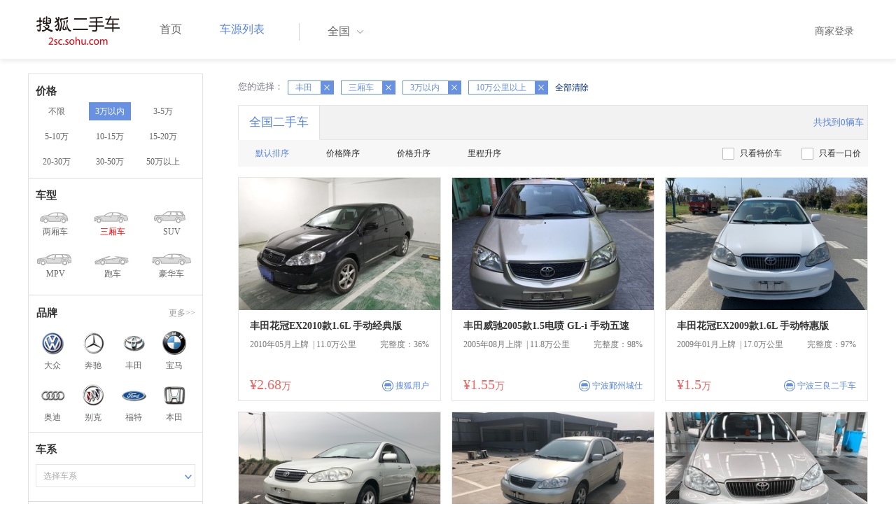

--- FILE ---
content_type: text/html;charset=UTF-8
request_url: https://2sc.sohu.com/brand_199/a2b1c5d0e0f0g0h0j0k0m0n0/
body_size: 69285
content:
<!DOCTYPE html PUBLIC "-//W3C//DTD XHTML 1.0 Transitional//EN"
        "http://www.w3.org/TR/xhtml1/DTD/xhtml1-transitional.dtd">
<html lang="zh">
<head>
    <meta http-equiv="Content-Type" content="text/html; charset=UTF-8">
    <meta charset="UTF-8">
    <meta http-equiv="X-UA-Compatible" content="IE=edge">
    <meta name="viewport" content="width=device-width, initial-scale=1">
    <title>【二手车报价|二手车价格】_搜狐二手车,诚信有保障!</title>
    <meta name="keywords" content="二手车价格,二手车报价,搜狐二手车"/>
    <meta name="description" content="搜狐二手车报价频道是中国最具人气和影响力的门户二手车报价网站,为您提供最专业的二手车报价,二手车价格信息。想了解二手车行情,就上搜狐二手车！"/>
    <link rel="shortcut icon" type="image/x-icon" href="/favicon.ico">
    <link rel="stylesheet" type="text/css"
          href="//m3.auto.itc.cn/car/theme/2sc/20150302/style/buycar/buycar-boots201505250947.css"/>
    <link rel="stylesheet" type="text/css"
          href="//m3.auto.itc.cn/car/theme/2sc/20150302/style/buycar/new-list20240104.css">
    <script type="text/javascript" src="//m3.auto.itc.cn/car/theme/2sc/20150302/js/jquery-1.11.2.js"></script>
    <script type="text/javascript">

</script>
</head>
<body class="body">
<!-- 导航栏 -->
<link rel="stylesheet" type="text/css" href="//m3.auto.itc.cn/car/theme/2sc/20150302/style/header170418.css"/>
<style>
    /**add 2015.7.14**/
    html,
    body {
        font-family: 'Microsoft YaHei', Tahoma, Verdana;
    }

    .yy_subwrap .lk2 {
        right: 160px;
    }

    .yy_subwrap {
        margin-top: 40px;
    }

    /**add 2015.7.14**/
</style>
<script>
    var pp = '-1';
    var ccc = '';
    var cityCode = '';
    var referid = '';
</script>

<!-- 导航栏 -->
<div class="navbar-wrapper">
    <div class="container">
        <nav class="navbar navbar-inverse navbar-static-top" role="navigation">
            <div class="container">
                <div class="navbar-header">
                    <h1 class="navbar-brand"><a href="/"><img
                                    src="//m3.auto.itc.cn/car/theme/2sc/20150302/images/logo.png" alt="搜狐二手车"></a></h1>
                </div>
                <div id="navbar">
                    <ul class="nav navbar-nav" role="menu">
                        <li >
                            <a href="/">首页</a>
                        </li>
                        <li class="active">
                            <a href="/buycar/">车源列表</a>
                        </li>
                    </ul>
                    <div class="city">
                        <div id="city-box" class="clearfix">
                            <span id="J_city_show" class="J_city">全国</span><i class="J_city"></i>
                        </div>
                        <div id="city-select-box" class="city-open">
                            <div class="city-wrap clearfix">
                                <div class="area-box" id="areabox">
                                    <div class="hot-city">

                                    </div>
                                    <div class="area-city">

                                    </div>
                                    <div style="display:none;" class="city-box"></div>
                                </div>
                            </div>
                        </div>
                    </div>
                    <div class="userview">
                        <div class="user">
                            <p>&nbsp;&nbsp;

                                <a href="https://2sc.sohu.com/ctb/" target="_blank">商家登录</a></p>
                        </div>

                    </div>
                </div>
            </div>

        </nav>
    </div>
</div>
<!--页面主体部分开始-->
<div id="listContain" class="wrap clearfix">
    <div id="list_wrap" class="wrap clearfix">
        <div class="navContainer">
            <div class="list_nav_contain">
                <div class="list_nav clearfix" style="">
                    <!-- 价格选择开始-->
                    <div class="list_nav_wrap nav_price toggle-nav" click_type="sale-prices">
                        <h1 class="list_nav_title ">
                            <label>价格</label>
                        </h1>

                        <div class="price-sc clearfix lab_block">
                            <a class="price-range "
                               href="/brand_199/a2b0c5d0e0f0g0h0j0k0m0n0/" title="不限">不限</a>
                            <a class="price-range cur"
                               href="/brand_199/a2b1c5d0e0f0g0h0j0k0m0n0/" title="3万以内">3万以内</a>
                            <a class="price-range "
                               href="/brand_199/a2b2c5d0e0f0g0h0j0k0m0n0/" title="3-5万">3-5万</a>
                            <a class="price-range "
                               href="/brand_199/a2b3c5d0e0f0g0h0j0k0m0n0/" title="5-10万">5-10万</a>
                            <a class="price-range "
                               href="/brand_199/a2b4c5d0e0f0g0h0j0k0m0n0/" title="10-15万">10-15万</a>
                            <a class="price-range "
                               href="/brand_199/a2b5c5d0e0f0g0h0j0k0m0n0/" title="15-20万">15-20万</a>
                            <a class="price-range "
                               href="/brand_199/a2b8c5d0e0f0g0h0j0k0m0n0/" title="20-30万">20-30万</a>
                            <a class="price-range "
                               href="/brand_199/a2b9c5d0e0f0g0h0j0k0m0n0/" title="30-50万">30-50万</a>
                            <a class="price-range "
                               href="/brand_199/a2b7c5d0e0f0g0h0j0k0m0n0/" title="50万以上">50万以上</a>
                        </div>
                    </div>
                    <!--价格选择结束-->
                    <!--级别选择开始-->
                    <div class="list_nav_wrap nav_type toggle-nav nav-model" click_type="sale-models">
                        <h1 class="list_nav_title">
                            <label>车型</label>
                        </h1>
                        <style type="text/css">
                            .car-modal-name.cur {
                                color: red;
                            }
                        </style>
                        <ul class="clearfix">
                            <li>
                                <a class="" href="/brand_199/a1b1c5d0e0f0g0h0j0k0m0n0/">
                                    <div class="car-modal-img model-threebox"></div>
                                    <span class="car-modal-name ">两厢车</span>
                                </a>
                            </li>
                            <li>
                                <a class="" href="/brand_199/a2b1c5d0e0f0g0h0j0k0m0n0/">
                                    <div class="car-modal-img model-doublebox"></div>
                                    <span class="car-modal-name cur">三厢车</span>
                                </a>
                            </li>

                            <li>
                                <a class="" href="/brand_199/a8b1c5d0e0f0g0h0j0k0m0n0/">
                                    <div class="car-modal-img model-mpv" style=""></div>
                                    <span class="car-modal-name ">SUV</span>
                                </a>
                            </li>
                            <li>
                                <a class="" href="/brand_199/a7b1c5d0e0f0g0h0j0k0m0n0/">
                                    <div class="car-modal-img model-suv"></div>
                                    <span class="car-modal-name ">MPV</span>
                                </a>
                            </li>

                            <li>
                                <a class="" href="/brand_199/a13b1c5d0e0f0g0h0j0k0m0n0/">
                                    <div class="car-modal-img model-sportscar"></div>
                                    <span class="car-modal-name ">跑车</span>
                                </a>
                            </li>

                            <li>
                                <a class="" href="/brand_199/a6b1c5d0e0f0g0h0j0k0m0n0/">
                                    <div class="car-modal-img model-luxurycar"></div>
                                    <span class="car-modal-name ">豪华车</span>
                                </a>
                            </li>
                        </ul>
                    </div>
                    <!--级别选择结束-->

                    <!--品牌选择开始-->
                    <div class="list_nav_wrap nav_brand" id="brand-select">
                        <h1 class="list_nav_title clearfix">
                            <label>品牌</label>
                            <a id="brand_more_button" class="nav_list_more" href="javascript:void(0);" style="">更多&gt;&gt;</a>
                        </h1>
                        <ul id="brand-recomment" class="clearfix findall" click_type="sale-brands">
                            <li><a href="/brand_197/a2b1c5d0e0f0g0h0j0k0m0n0/"><img width="35px"
                                                           height="35px"
                                                           src="//m3.auto.itc.cn/car/theme/2sc/20150302/images/Volkswagen.png"
                                                           title="大众"/></a>大众
                            </li>
                            <li><a href="/brand_145/a2b1c5d0e0f0g0h0j0k0m0n0/"><img width="35px"
                                                           height="35px"
                                                           src="//m3.auto.itc.cn/car/theme/2sc/20150302/images/Mercedes1.png"
                                                           title="奔驰"/></a>奔驰
                            </li>
                            <li><a href="/brand_199/a2b1c5d0e0f0g0h0j0k0m0n0/"><img width="35px"
                                                           height="35px"
                                                           src="//m3.auto.itc.cn/car/theme/2sc/20150302/images/Toyota.png"
                                                           title="丰田"/></a>丰田
                            </li>
                            <li><a href="/brand_201/a2b1c5d0e0f0g0h0j0k0m0n0/"><img width="35px"
                                                           height="35px"
                                                           src="//m3.auto.itc.cn/car/theme/2sc/20150302/images/bmw.png"
                                                           title="宝马"/></a>宝马
                            </li>
                            <li><a href="/brand_191/a2b1c5d0e0f0g0h0j0k0m0n0/"><img width="35px"
                                                           height="35px"
                                                           src="//m3.auto.itc.cn/car/theme/2sc/20150302/images/Audi.png"
                                                           title="奥迪"/></a>奥迪
                            </li>
                            <li><a href="/brand_170/a2b1c5d0e0f0g0h0j0k0m0n0/"><img width="35px"
                                                           height="35px"
                                                           src="//m3.auto.itc.cn/car/theme/2sc/20150302/images/Buick.png"
                                                           title="别克"/></a>别克
                            </li>
                            <li><a href="/brand_184/a2b1c5d0e0f0g0h0j0k0m0n0/"><img width="35px"
                                                           height="35px"
                                                           src="//m3.auto.itc.cn/car/theme/2sc/20150302/images/Ford.png"
                                                           title="福特"/></a>福特
                            </li>
                            <li><a href="/brand_214/a2b1c5d0e0f0g0h0j0k0m0n0/"><img width="35px"
                                                           height="35px"
                                                           src="//m3.auto.itc.cn/car/theme/2sc/20150302/images/Honda.png"
                                                           title="本田"/></a>本田
                            </li>

                        </ul>

                        <!--品牌选择结束-->
                        <div id="brand_more" class="brand-more-div" style="display:none;">
                            <dl class="brand-list" style="display:list-item;list-style:none;" id="brand_more_list">
                            </dl>
                        </div>
                    </div>

                    <!--车系选择开始-->
                        <div id="model-select" class="list_nav_wrap nav_dis toggle-nav" click_type="sale-mileages">
                            <h1 class="list_nav_title">
                                <label>车系</label>
                            </h1>

                            <div style="margin-bottom:5px;" id="hostModelSelected"></div>
                            <div class="sc-option" id="model_option">
                                <div class="sc-option-hd" click_type="list-nav-distance">
                                    <div class="sc-option-content">选择车系</div>
                                </div>
                                <ul style="top: 25px;" class="sc-option-list" id="model_option_list">
                                </ul>
                            </div>
                        </div>


                    <!--里程选择开始-->
                    <div class="list_nav_wrap nav_dis toggle-nav">
                        <h1 class="list_nav_title"><label>里程</label></h1>

                        <div class="sc-option" id="mileage_option">
                            <div class="sc-option-hd">
                                <div class="sc-option-content">
                                                10万公里以上
                                </div>
                            </div>
                            <ul style="top: 25px;" class="sc-option-list" id="mileage_option_list">
                                <li>
                                    <a href="/brand_199/a2b1c0d0e0f0g0h0j0k0m0n0/"> 不限 </a>
                                </li>
                                <li>
                                    <a href="/brand_199/a2b1c1d0e0f0g0h0j0k0m0n0/"> 1万公里以内 </a>
                                </li>
                                <li>
                                    <a href="/brand_199/a2b1c2d0e0f0g0h0j0k0m0n0/"> 1-3万公里 </a>
                                </li>
                                <li>
                                    <a href="/brand_199/a2b1c3d0e0f0g0h0j0k0m0n0/"> 3-6万公里 </a>
                                </li>
                                <li>
                                    <a href="/brand_199/a2b1c4d0e0f0g0h0j0k0m0n0/"> 6-10万公里 </a>
                                </li>
                                <li>
                                    <a href="/brand_199/a2b1c5d0e0f0g0h0j0k0m0n0/"> 10万公里以上 </a>
                                </li>
                            </ul>
                        </div>
                    </div>
                    <!--里程选择结束-->

                    <!--车龄选择开始-->
                    <div class="list_nav_wrap nav_dis toggle-nav" click_type="sale-mileages"
                         style="display: block;"
                    >
                        <h1 class="list_nav_title">
                            <label>车龄</label>
                        </h1>

                        <div class="lab_block">
                            <a href="/brand_199/a2b1c5d0e0f0g0h0j0k0m0n0/"
                               class="cur">不限</a>
                            <a href="/brand_199/a2b1c5d1e0f0g0h0j0k0m0n0/"
                               > 1年以内 </a>
                            <a href="/brand_199/a2b1c5d2e0f0g0h0j0k0m0n0/"
                               > 1-3年 </a>
                            <a href="/brand_199/a2b1c5d3e0f0g0h0j0k0m0n0/"
                               > 3-5年 </a>
                            <a href="/brand_199/a2b1c5d4e0f0g0h0j0k0m0n0/"
                               > 5-8年 </a>
                            <a href="/brand_199/a2b1c5d5e0f0g0h0j0k0m0n0/"
                               > 8年以上</a>
                        </div>
                    </div>
                    <!--车龄选择结束-->
                    <!--排量 选择开始-->
                    <div class="list_nav_wrap nav_dis toggle-nav"
                         style="display: none;"
                         style="display: block;"
                    >
                        <h1 class="list_nav_title">
                            <label>排量</label>
                        </h1>

                        <div class="lab_block">
                            <a href="/brand_199/a2b1c5d0e0f0g0h0j0k0m0n0/"
                               class="cur"> 不限 </a>
                            <a href="/brand_199/a2b1c5d0e1f0g0h0j0k0m0n0/"
                               >1.0以下</a>
                            <a href="/brand_199/a2b1c5d0e2f0g0h0j0k0m0n0/"
                               >1.0-1.6L</a>
                            <a href="/brand_199/a2b1c5d0e3f0g0h0j0k0m0n0/"
                               >1.6-2.0L</a>
                            <a href="/brand_199/a2b1c5d0e4f0g0h0j0k0m0n0/"
                               >2.0-2.6L</a>
                            <a href="/brand_199/a2b1c5d0e5f0g0h0j0k0m0n0/"
                               >2.6L以上</a></div>
                    </div>
                    <!--排量选择结束-->
                    <!-- 选择开始-->
                    <div class="list_nav_wrap nav_dis toggle-nav"
                         style="display: none;"
                         style="display: block;"
                    >
                        <h1 class="list_nav_title">
                            <label>变速箱</label>
                        </h1>

                        <div class="lab_block">
                            <a href="/brand_199/a2b1c5d0e0f0g0h0j0k0m0n0/"
                               class="cur"> 不限 </a>
                            <a href="/brand_199/a2b1c5d0e0f1g0h0j0k0m0n0/"
                               >自动</a>
                            <a href="/brand_199/a2b1c5d0e0f2g0h0j0k0m0n0/"
                               >手动</a>
                        </div>
                    </div>
                    <!--选择结束-->
                    <a href="javascript:void(0)" class="nav_close">高级筛选</a>
                </div>
            </div>
        </div>

        <!--车源显示主体部分开始-->
        <div class="list_main" click_type="sale-list">

            <!--已选择关键词开始-->
            <div class="car-nav select-center-filter" style="border:0px;background-color:white; margin-top:10px;">
                <dl class="item-filter filter-selected">
                    <dt class="filter-name" style="font-weight:normal;color:#7b7b8f;font-size:13px;">
                        您的选择：&nbsp;&nbsp;
                    </dt>
                    <dd class="filter-items">
                        <div>
                            <!-- 选择条件展示开始-->
                            <span id="searchSelected">
                              <!--地区城市选择-->
                              <!--品牌、车型选择-->
                                    <span class="link-remove">丰田
                                        <a href="/buycar/a2b1c5d0e0f0g0h0j0k0m0n0/">
                                            <i class="remove">X</i></a>
                                    </span>
                                <!--车型选择-->
                                    <span class="link-remove">
                                            三厢车
                                        <a href="/brand_199/a0b1c5d0e0f0g0h0j0k0m0n0/"><i
                                                    class="remove">X</i></a></span>


                                <!-- 价格选择 -->
                                    <span class="link-remove">
                                        3万以内
                                        <a href="/brand_199/a2b0c5d0e0f0g0h0j0k0m0n0/"><i
                                                    class="remove">X</i></a></span>

                                <!--使用年限选择-->

                                <!--里程选择-->
                                    <span class="link-remove">
                                            10万公里以上
                                        <a href="/brand_199/a2b1c0d0e0f0g0h0j0k0m0n0/"><i
                                                    class="remove">X</i></a></span>
                                <!--排量选择-->

                                <!--变速箱选择-->

              </span> <a href="/buycar/"><span>全部清除</span></a>
                            <!-- 选择条件展示结束-->
                        </div>
                    </dd>
                </dl>
            </div>
            <!--已选择关键词结束-->

            <div class="car-nav box">
                <div class="hd">
                    <a class="menuOn" href="/buycar/">全国二手车</a>
                    <div class="totalCarsNum">
                        <span>共找到0辆车</span>
                    </div>
                </div>

                <div class="sort-filter-div">
                    <div class="r">
                        <a href="/brand_199/a2b1c5d0e0f0g0h0j0k0m0n2/">
                            只看特价车</a>
                        <a href="/brand_199/a2b1c5d0e0f0g0h0j0k0m0n1/">
                            只看一口价</a>
                    </div>
                    <a class="sort-filter" href="/brand_199/a2b1c5d0e0f0g0h0j0k0m0n0/"> <span
                                class="soft-filter-title current">默认排序</span> </a>
                    <a class="sort-filter" href="/brand_199/a2b1c5d0e0f0g0h1j0k0m0n0/"> <span
                                class="soft-filter-title ">价格降序</span> </a>
                    <a class="sort-filter" href="/brand_199/a2b1c5d0e0f0g0h2j0k0m0n0/"> <span
                                class="soft-filter-title ">价格升序</span> </a>
                    <a class="sort-filter" href="/brand_199/a2b1c5d0e0f0g0h4j0k0m0n0/"> <span
                                class="soft-filter-title ">里程升序</span> </a>
                </div>

                <div class="card-box clearfix car-wrap ">
                    <div class="carShow">
                        <!--list main begin-->
                                <div class="carsItem carItem">
                                    <a class="carImg" target="_blank" href="/buycar/carinfo_sohu_6617902.shtml">
                                        <img width="325px" height="215px" title="丰田花冠EX2010款1.6L 手动经典版"
                                             src="//590233ee4fbb3.cdn.sohucs.com/auto/1-auto18317775279116851603125524457_z320x210"
                                             style="display: inline;">
                                    </a>
                                    <a class="car-link" target="_blank" href="/buycar/carinfo_sohu_6617902.shtml">
                                        丰田花冠EX2010款1.6L 手动经典版
                                    </a>

                                    <div class="car-info">
                                        <p><span class="r">完整度：36%</span>
                                            2010年05月上牌
                                            &nbsp;|&nbsp;11.0万公里
                                        </p>
                                    </div>

                                    <div class="Carprice">
                                        <span class="rmb-symbol"><em>&yen;2.68</em>万</span>
                                        <span class="car-info-dealer">

                            <span class="info-item-type">商</span> 搜狐用户

                </span>
                                    </div>

                                </div>
                                <div class="carsItem carItem">
                                    <a class="carImg" target="_blank" href="/buycar/carinfo_sohu_6616658.shtml">
                                        <img width="325px" height="215px" title="丰田威驰2005款1.5电喷 GL-i 手动五速"
                                             src="//590233ee4fbb3.cdn.sohucs.com/auto/1-auto8430490-4943569841599623142962_z320x210"
                                             style="display: inline;">
                                    </a>
                                    <a class="car-link" target="_blank" href="/buycar/carinfo_sohu_6616658.shtml">
                                        丰田威驰2005款1.5电喷 GL-i 手动五速
                                    </a>

                                    <div class="car-info">
                                        <p><span class="r">完整度：98%</span>
                                            2005年08月上牌
                                            &nbsp;|&nbsp;11.8万公里
                                        </p>
                                    </div>

                                    <div class="Carprice">
                                        <span class="rmb-symbol"><em>&yen;1.55</em>万</span>
                                        <span class="car-info-dealer">

                            <span class="info-item-type">商</span> 宁波鄞州城仕

                </span>
                                    </div>

                                </div>
                                <div class="carsItem carItem">
                                    <a class="carImg" target="_blank" href="/buycar/carinfo_sohu_6518984.shtml">
                                        <img width="325px" height="215px" title="丰田花冠EX2009款1.6L 手动特惠版"
                                             src="//590233ee4fbb3.cdn.sohucs.com/auto/1-auto685668-8024917111587020392099_z320x210"
                                             style="display: inline;">
                                    </a>
                                    <a class="car-link" target="_blank" href="/buycar/carinfo_sohu_6518984.shtml">
                                        丰田花冠EX2009款1.6L 手动特惠版
                                    </a>

                                    <div class="car-info">
                                        <p><span class="r">完整度：97%</span>
                                            2009年01月上牌
                                            &nbsp;|&nbsp;17.0万公里
                                        </p>
                                    </div>

                                    <div class="Carprice">
                                        <span class="rmb-symbol"><em>&yen;1.5</em>万</span>
                                        <span class="car-info-dealer">

                            <span class="info-item-type">商</span> 宁波三良二手车

                </span>
                                    </div>

                                </div>
                                <div class="carsItem carItem">
                                    <a class="carImg" target="_blank" href="/buycar/carinfo_sohu_6399541.shtml">
                                        <img width="325px" height="215px" title="丰田花冠EX2005款1.8电喷 GL-i 自动四速"
                                             src="//590233ee4fbb3.cdn.sohucs.com/auto/1-auto728624613179281241567832831126_z320x210"
                                             style="display: inline;">
                                    </a>
                                    <a class="car-link" target="_blank" href="/buycar/carinfo_sohu_6399541.shtml">
                                        丰田花冠EX2005款1.8电喷 GL-i 自动四速
                                    </a>

                                    <div class="car-info">
                                        <p><span class="r">完整度：100%</span>
                                            2005年02月上牌
                                            &nbsp;|&nbsp;11.0万公里
                                        </p>
                                    </div>

                                    <div class="Carprice">
                                        <span class="rmb-symbol"><em>&yen;1.98</em>万</span>
                                        <span class="car-info-dealer">

                            <span class="info-item-type">商</span> 宁波优驰乐途

                </span>
                                    </div>

                                </div>
                                <div class="carsItem carItem">
                                    <a class="carImg" target="_blank" href="/buycar/carinfo_sohu_6363436.shtml">
                                        <img width="325px" height="215px" title="丰田花冠EX2006款1.8 GLX-S 手动"
                                             src="//590233ee4fbb3.cdn.sohucs.com/auto/1-auto3241639-13154462241564104618618_z320x210"
                                             style="display: inline;">
                                    </a>
                                    <a class="car-link" target="_blank" href="/buycar/carinfo_sohu_6363436.shtml">
                                        丰田花冠EX2006款1.8 GLX-S 手动
                                    </a>

                                    <div class="car-info">
                                        <p><span class="r">完整度：82%</span>
                                            2006年09月上牌
                                            &nbsp;|&nbsp;10.5万公里
                                        </p>
                                    </div>

                                    <div class="Carprice">
                                        <span class="rmb-symbol"><em>&yen;2.3</em>万</span>
                                        <span class="car-info-dealer">

                            <span class="info-item-type">商</span> 宁波三良二手车

                </span>
                                    </div>

                                </div>
                                <div class="carsItem carItem">
                                    <a class="carImg" target="_blank" href="/buycar/carinfo_sohu_6348098.shtml">
                                        <img width="325px" height="215px" title="丰田花冠EX2007款EX 1.6 G 手动"
                                             src="//590233ee4fbb3.cdn.sohucs.com/auto/1-auto294937519774325131562552946353_z320x210"
                                             style="display: inline;">
                                    </a>
                                    <a class="car-link" target="_blank" href="/buycar/carinfo_sohu_6348098.shtml">
                                        丰田花冠EX2007款EX 1.6 G 手动
                                    </a>

                                    <div class="car-info">
                                        <p><span class="r">完整度：82%</span>
                                            2007年08月上牌
                                            &nbsp;|&nbsp;15.0万公里
                                        </p>
                                    </div>

                                    <div class="Carprice">
                                        <span class="rmb-symbol"><em>&yen;2.58</em>万</span>
                                        <span class="car-info-dealer">

                            <span class="info-item-type">商</span> 宁波江东格调

                </span>
                                    </div>

                                </div>
                                <div class="carsItem carItem">
                                    <a class="carImg" target="_blank" href="/buycar/carinfo_sohu_6314824.shtml">
                                        <img width="325px" height="215px" title="丰田威驰2008款1.3L GL-i MT "
                                             src="//590233ee4fbb3.cdn.sohucs.com/auto/1-auto150911-4279665231558684510644_z320x210"
                                             style="display: inline;">
                                    </a>
                                    <a class="car-link" target="_blank" href="/buycar/carinfo_sohu_6314824.shtml">
                                        丰田威驰2008款1.3L GL-i MT 
                                    </a>

                                    <div class="car-info">
                                        <p><span class="r">完整度：85%</span>
                                            2008年07月上牌
                                            &nbsp;|&nbsp;11.0万公里
                                        </p>
                                    </div>

                                    <div class="Carprice">
                                        <span class="rmb-symbol"><em>&yen;2.6</em>万</span>
                                        <span class="car-info-dealer">

                            <span class="info-item-type">商</span> 宁波三良二手车

                </span>
                                    </div>

                                </div>
                                <div class="carsItem carItem">
                                        <em class="sc_fctxt">已售出</em>
                                    <a class="carImg" target="_blank" href="/buycar/carinfo_sohu_2061671.shtml">
                                        <img width="325px" height="215px" title="丰田威驰2007款1.3 GL 手动特别版"
                                             src="//590233ee4fbb3.cdn.sohucs.com/auto/1-auto11a75073035342649845f872f9f9752d_z320x210"
                                             style="display: inline;">
                                    </a>
                                    <a class="car-link" target="_blank" href="/buycar/carinfo_sohu_2061671.shtml">
                                        丰田威驰2007款1.3 GL 手动特别版
                                    </a>

                                    <div class="car-info">
                                        <p><span class="r">完整度：85%</span>
                                            2007年09月上牌
                                            &nbsp;|&nbsp;17.9万公里
                                        </p>
                                    </div>

                                    <div class="Carprice">
                                        <span class="rmb-symbol"><em>&yen;2.98</em>万</span>
                                        <span class="car-info-dealer">

                            <span class="info-item-type">商</span> 上海喜驾二手车

                </span>
                                    </div>

                                </div>
                                <div class="carsItem carItem">
                                        <em class="sc_fctxt">已售出</em>
                                    <a class="carImg" target="_blank" href="/buycar/carinfo_sohu_2094522.shtml">
                                        <img width="325px" height="215px" title="丰田威驰2005款1.5电喷 GL-i 自动四速"
                                             src="//590233ee4fbb3.cdn.sohucs.com/auto/1-autof36c184a495747bf87c7105939a826e6_z320x210"
                                             style="display: inline;">
                                    </a>
                                    <a class="car-link" target="_blank" href="/buycar/carinfo_sohu_2094522.shtml">
                                        丰田威驰2005款1.5电喷 GL-i 自动四速
                                    </a>

                                    <div class="car-info">
                                        <p><span class="r">完整度：85%</span>
                                            2003年10月上牌
                                            &nbsp;|&nbsp;11.0万公里
                                        </p>
                                    </div>

                                    <div class="Carprice">
                                        <span class="rmb-symbol"><em>&yen;2.15</em>万</span>
                                        <span class="car-info-dealer">

                            <span class="info-item-type">商</span> 上海喜驾二手车

                </span>
                                    </div>

                                </div>
                                <div class="carsItem carItem">
                                        <em class="sc_fctxt">已售出</em>
                                    <a class="carImg" target="_blank" href="/buycar/carinfo_sohu_6617245.shtml">
                                        <img width="325px" height="215px" title="丰田卡罗拉2007款1.6 GL 手动"
                                             src="//590233ee4fbb3.cdn.sohucs.com/auto/1-auto112626615651600919444446_z320x210"
                                             style="display: inline;">
                                    </a>
                                    <a class="car-link" target="_blank" href="/buycar/carinfo_sohu_6617245.shtml">
                                        丰田卡罗拉2007款1.6 GL 手动
                                    </a>

                                    <div class="car-info">
                                        <p><span class="r">完整度：91%</span>
                                            2009年09月上牌
                                            &nbsp;|&nbsp;18.0万公里
                                        </p>
                                    </div>

                                    <div class="Carprice">
                                        <span class="rmb-symbol"><em>&yen;2.98</em>万</span>
                                        <span class="car-info-dealer">

                            <span class="info-item-type">商</span> 无锡大全二手车

                </span>
                                    </div>

                                </div>
                                <div class="carsItem carItem">
                                        <span class="price_one">一口价</span>
                                        <em class="sc_fctxt">已售出</em>
                                    <a class="carImg" target="_blank" href="/buycar/carinfo_sohu_6520465.shtml">
                                        <img width="325px" height="215px" title="丰田花冠EX2007款EX 1.6 G 手动"
                                             src="//590233ee4fbb3.cdn.sohucs.com/auto/1-auto90104103742611051587196892279_z320x210"
                                             style="display: inline;">
                                    </a>
                                    <a class="car-link" target="_blank" href="/buycar/carinfo_sohu_6520465.shtml">
                                        丰田花冠EX2007款EX 1.6 G 手动
                                    </a>

                                    <div class="car-info">
                                        <p><span class="r">完整度：98%</span>
                                            2007年11月上牌
                                            &nbsp;|&nbsp;12.0万公里
                                        </p>
                                    </div>

                                    <div class="Carprice">
                                        <span class="rmb-symbol"><em>&yen;2.5</em>万</span>
                                        <span class="car-info-dealer">

                            <span class="info-item-type">商</span> 宁波鄞州城仕

                </span>
                                    </div>

                                </div>
                                <div class="carsItem carItem">
                                        <em class="sc_fctxt">已售出</em>
                                    <a class="carImg" target="_blank" href="/buycar/carinfo_sohu_6501229.shtml">
                                        <img width="325px" height="215px" title="丰田卡罗拉2008款1.8 GL-S 手动"
                                             src="//590233ee4fbb3.cdn.sohucs.com/auto/1-auto7603368-19228159951584334441149_z320x210"
                                             style="display: inline;">
                                    </a>
                                    <a class="car-link" target="_blank" href="/buycar/carinfo_sohu_6501229.shtml">
                                        丰田卡罗拉2008款1.8 GL-S 手动
                                    </a>

                                    <div class="car-info">
                                        <p><span class="r">完整度：100%</span>
                                            2008年09月上牌
                                            &nbsp;|&nbsp;13.8万公里
                                        </p>
                                    </div>

                                    <div class="Carprice">
                                        <span class="rmb-symbol"><em>&yen;2.98</em>万</span>
                                        <span class="car-info-dealer">

                            <span class="info-item-type">商</span> 常州达达二手车

                </span>
                                    </div>

                                </div>
                                <div class="carsItem carItem">
                                        <em class="sc_fctxt">已售出</em>
                                    <a class="carImg" target="_blank" href="/buycar/carinfo_sohu_6406978.shtml">
                                        <img width="325px" height="215px" title="丰田花冠EX2005款1.8 GLX-i 电子导航版 自动四速"
                                             src="//590233ee4fbb3.cdn.sohucs.com/auto/1-auto9966870-1556531531568632772995_z320x210"
                                             style="display: inline;">
                                    </a>
                                    <a class="car-link" target="_blank" href="/buycar/carinfo_sohu_6406978.shtml">
                                        丰田花冠EX2005款1.8 GLX-i 电子导航版 自动四速
                                    </a>

                                    <div class="car-info">
                                        <p><span class="r">完整度：100%</span>
                                            2005年03月上牌
                                            &nbsp;|&nbsp;12.0万公里
                                        </p>
                                    </div>

                                    <div class="Carprice">
                                        <span class="rmb-symbol"><em>&yen;2.98</em>万</span>
                                        <span class="car-info-dealer">

                            <span class="info-item-type">商</span> 广州门周二手车

                </span>
                                    </div>

                                </div>
                                <div class="carsItem carItem">
                                        <em class="sc_fctxt">已售出</em>
                                    <a class="carImg" target="_blank" href="/buycar/carinfo_sohu_6371072.shtml">
                                        <img width="325px" height="215px" title="丰田威驰2006款1.5 GL-i 手动"
                                             src="//590233ee4fbb3.cdn.sohucs.com/auto/1-auto5854099-6861111471564895276701_z320x210"
                                             style="display: inline;">
                                    </a>
                                    <a class="car-link" target="_blank" href="/buycar/carinfo_sohu_6371072.shtml">
                                        丰田威驰2006款1.5 GL-i 手动
                                    </a>

                                    <div class="car-info">
                                        <p><span class="r">完整度：100%</span>
                                            2006年10月上牌
                                            &nbsp;|&nbsp;11.0万公里
                                        </p>
                                    </div>

                                    <div class="Carprice">
                                        <span class="rmb-symbol"><em>&yen;1.2</em>万</span>
                                        <span class="car-info-dealer">

                            <span class="info-item-type">商</span> 石家庄德日二手车

                </span>
                                    </div>

                                </div>
                                <div class="carsItem carItem">
                                        <em class="sc_fctxt">已售出</em>
                                    <a class="carImg" target="_blank" href="/buycar/carinfo_sohu_6309113.shtml">
                                        <img width="325px" height="215px" title="丰田威驰2005款1.5电喷 GL-i 自动四速"
                                             src="//590233ee4fbb3.cdn.sohucs.com/auto/1-auto2973548-6806067561558068933903_z320x210"
                                             style="display: inline;">
                                    </a>
                                    <a class="car-link" target="_blank" href="/buycar/carinfo_sohu_6309113.shtml">
                                        丰田威驰2005款1.5电喷 GL-i 自动四速
                                    </a>

                                    <div class="car-info">
                                        <p><span class="r">完整度：85%</span>
                                            2006年04月上牌
                                            &nbsp;|&nbsp;13.0万公里
                                        </p>
                                    </div>

                                    <div class="Carprice">
                                        <span class="rmb-symbol"><em>&yen;2</em>万</span>
                                        <span class="car-info-dealer">

                            <span class="info-item-type">商</span> 浙江元通二手车

                </span>
                                    </div>

                                </div>
                                <div class="carsItem carItem">
                                        <em class="sc_fctxt">已售出</em>
                                    <a class="carImg" target="_blank" href="/buycar/carinfo_sohu_6241697.shtml">
                                        <img width="325px" height="215px" title="丰田花冠EX2007款1.8 GL-i 手动"
                                             src="//590233ee4fbb3.cdn.sohucs.com/auto/1-auto47031320304640461548294561095_z320x210"
                                             style="display: inline;">
                                    </a>
                                    <a class="car-link" target="_blank" href="/buycar/carinfo_sohu_6241697.shtml">
                                        丰田花冠EX2007款1.8 GL-i 手动
                                    </a>

                                    <div class="car-info">
                                        <p><span class="r">完整度：82%</span>
                                            2007年05月上牌
                                            &nbsp;|&nbsp;14.0万公里
                                        </p>
                                    </div>

                                    <div class="Carprice">
                                        <span class="rmb-symbol"><em>&yen;2.6</em>万</span>
                                        <span class="car-info-dealer">

                            <span class="info-item-type">商</span> 烟台淘车帮

                </span>
                                    </div>

                                </div>
                                <div class="carsItem carItem">
                                        <em class="sc_fctxt">已售出</em>
                                    <a class="carImg" target="_blank" href="/buycar/carinfo_sohu_6109881.shtml">
                                        <img width="325px" height="215px" title="丰田花冠EX2007款EX 1.6 G 手动"
                                             src="//590233ee4fbb3.cdn.sohucs.com/auto/1-auto9969109-6869521151538985434436_z320x210"
                                             style="display: inline;">
                                    </a>
                                    <a class="car-link" target="_blank" href="/buycar/carinfo_sohu_6109881.shtml">
                                        丰田花冠EX2007款EX 1.6 G 手动
                                    </a>

                                    <div class="car-info">
                                        <p><span class="r">完整度：79%</span>
                                            2008年02月上牌
                                            &nbsp;|&nbsp;14.6万公里
                                        </p>
                                    </div>

                                    <div class="Carprice">
                                        <span class="rmb-symbol"><em>&yen;2.6</em>万</span>
                                        <span class="car-info-dealer">

                            <span class="info-item-type">商</span> 临海小吴二手车

                </span>
                                    </div>

                                </div>
                                <div class="carsItem carItem">
                                        <em class="sc_fctxt">已售出</em>
                                    <a class="carImg" target="_blank" href="/buycar/carinfo_sohu_5614096.shtml">
                                        <img width="325px" height="215px" title="丰田凯美瑞2006款240G "
                                             src="//590233ee4fbb3.cdn.sohucs.com/auto/1-auto17306415651516842694110_z320x210"
                                             style="display: inline;">
                                    </a>
                                    <a class="car-link" target="_blank" href="/buycar/carinfo_sohu_5614096.shtml">
                                        丰田凯美瑞2006款240G 
                                    </a>

                                    <div class="car-info">
                                        <p><span class="r">完整度：100%</span>
                                            2002年10月上牌
                                            &nbsp;|&nbsp;20.0万公里
                                        </p>
                                    </div>

                                    <div class="Carprice">
                                        <span class="rmb-symbol"><em>&yen;2.68</em>万</span>
                                        <span class="car-info-dealer">

                            <span class="info-item-type">商</span> 义乌全通二手车

                </span>
                                    </div>

                                </div>
                                <div class="carsItem carItem">
                                        <em class="sc_fctxt">已售出</em>
                                    <a class="carImg" target="_blank" href="/buycar/carinfo_sohu_5678889.shtml">
                                        <img width="325px" height="215px" title="丰田花冠EX2004款1.8 GLX-i 自动四速"
                                             src="//590233ee4fbb3.cdn.sohucs.com/auto/1-auto4224483-14374213261523606382983_z320x210"
                                             style="display: inline;">
                                    </a>
                                    <a class="car-link" target="_blank" href="/buycar/carinfo_sohu_5678889.shtml">
                                        丰田花冠EX2004款1.8 GLX-i 自动四速
                                    </a>

                                    <div class="car-info">
                                        <p><span class="r">完整度：82%</span>
                                            2005年04月上牌
                                            &nbsp;|&nbsp;12.0万公里
                                        </p>
                                    </div>

                                    <div class="Carprice">
                                        <span class="rmb-symbol"><em>&yen;2</em>万</span>
                                        <span class="car-info-dealer">

                            <span class="info-item-type">商</span> 温州奔奔二手车

                </span>
                                    </div>

                                </div>
                                <div class="carsItem carItem">
                                        <em class="sc_fctxt">已售出</em>
                                    <a class="carImg" target="_blank" href="/buycar/carinfo_sohu_5660513.shtml">
                                        <img width="325px" height="215px" title="丰田威驰2005款1.5电喷 GL-i 手动五速"
                                             src="//590233ee4fbb3.cdn.sohucs.com/auto/1-auto2423763-18698873541521530618912_z320x210"
                                             style="display: inline;">
                                    </a>
                                    <a class="car-link" target="_blank" href="/buycar/carinfo_sohu_5660513.shtml">
                                        丰田威驰2005款1.5电喷 GL-i 手动五速
                                    </a>

                                    <div class="car-info">
                                        <p><span class="r">完整度：82%</span>
                                            2005年04月上牌
                                            &nbsp;|&nbsp;12.0万公里
                                        </p>
                                    </div>

                                    <div class="Carprice">
                                        <span class="rmb-symbol"><em>&yen;1</em>万</span>
                                        <span class="car-info-dealer">

                            <span class="info-item-type">商</span> 河北盛美二手车

                </span>
                                    </div>

                                </div>
                                <div class="carsItem carItem">
                                        <em class="sc_fctxt">已售出</em>
                                    <a class="carImg" target="_blank" href="/buycar/carinfo_sohu_5631856.shtml">
                                        <img width="325px" height="215px" title="丰田威驰2004款1.5电喷 GL-i 自动四速"
                                             src="//590233ee4fbb3.cdn.sohucs.com/auto/1-auto6741744-259978781519535942058_z320x210"
                                             style="display: inline;">
                                    </a>
                                    <a class="car-link" target="_blank" href="/buycar/carinfo_sohu_5631856.shtml">
                                        丰田威驰2004款1.5电喷 GL-i 自动四速
                                    </a>

                                    <div class="car-info">
                                        <p><span class="r">完整度：82%</span>
                                            2004年08月上牌
                                            &nbsp;|&nbsp;14.5万公里
                                        </p>
                                    </div>

                                    <div class="Carprice">
                                        <span class="rmb-symbol"><em>&yen;2.8</em>万</span>
                                        <span class="car-info-dealer">

                            <span class="info-item-type">商</span> 吴兴平安二手车

                </span>
                                    </div>

                                </div>
                                <div class="carsItem carItem">
                                        <em class="sc_fctxt">已售出</em>
                                    <a class="carImg" target="_blank" href="/buycar/carinfo_sohu_5540415.shtml">
                                        <img width="325px" height="215px" title="丰田花冠EX2004款1.8 GLX-i 自动四速"
                                             src="//590233ee4fbb3.cdn.sohucs.com/auto/1-auto1137810-7947307581514343957059_z320x210"
                                             style="display: inline;">
                                    </a>
                                    <a class="car-link" target="_blank" href="/buycar/carinfo_sohu_5540415.shtml">
                                        丰田花冠EX2004款1.8 GLX-i 自动四速
                                    </a>

                                    <div class="car-info">
                                        <p><span class="r">完整度：82%</span>
                                            2005年03月上牌
                                            &nbsp;|&nbsp;13.0万公里
                                        </p>
                                    </div>

                                    <div class="Carprice">
                                        <span class="rmb-symbol"><em>&yen;3</em>万</span>
                                        <span class="car-info-dealer">

                            <span class="info-item-type">商</span> 温州奔奔二手车

                </span>
                                    </div>

                                </div>
                                <div class="carsItem carItem">
                                        <em class="sc_fctxt">已售出</em>
                                    <a class="carImg" target="_blank" href="/buycar/carinfo_sohu_5551092.shtml">
                                        <img width="325px" height="215px" title="丰田威驰2003款1.5电喷 GL-i 自动四速"
                                             src="//590233ee4fbb3.cdn.sohucs.com/auto/1-auto4885748-7049677311514523543769_z320x210"
                                             style="display: inline;">
                                    </a>
                                    <a class="car-link" target="_blank" href="/buycar/carinfo_sohu_5551092.shtml">
                                        丰田威驰2003款1.5电喷 GL-i 自动四速
                                    </a>

                                    <div class="car-info">
                                        <p><span class="r">完整度：97%</span>
                                            2003年05月上牌
                                            &nbsp;|&nbsp;13.0万公里
                                        </p>
                                    </div>

                                    <div class="Carprice">
                                        <span class="rmb-symbol"><em>&yen;1.98</em>万</span>
                                        <span class="car-info-dealer">

                            <span class="info-item-type">商</span> 沈阳长隆二手车

                </span>
                                    </div>

                                </div>
                                <div class="carsItem carItem">
                                        <em class="sc_fctxt">已售出</em>
                                    <a class="carImg" target="_blank" href="/buycar/carinfo_sohu_5420196.shtml">
                                        <img width="325px" height="215px" title="丰田威驰2004款1.5电喷 GLX-i 高级音响版 自动四速"
                                             src="//590233ee4fbb3.cdn.sohucs.com/auto/1-auto72657908886662421512104122883_z320x210"
                                             style="display: inline;">
                                    </a>
                                    <a class="car-link" target="_blank" href="/buycar/carinfo_sohu_5420196.shtml">
                                        丰田威驰2004款1.5电喷 GLX-i 高级音响版 自动四速
                                    </a>

                                    <div class="car-info">
                                        <p><span class="r">完整度：91%</span>
                                            2004年12月上牌
                                            &nbsp;|&nbsp;14.0万公里
                                        </p>
                                    </div>

                                    <div class="Carprice">
                                        <span class="rmb-symbol"><em>&yen;2.68</em>万</span>
                                        <span class="car-info-dealer">

                            <span class="info-item-type">商</span> 宁波鄞州城仕

                </span>
                                    </div>

                                </div>

                        <!--list main end-->
                    </div>

                    <!--分页开始-->
                    <div class="list-pager" style="clear:both;">
                            <div class="nodatetip"><p>抱歉根据您的搜索条件没有搜索到车源，您可以放宽您的条件重新搜索。</div>
                    </div>
                </div>
            </div>
        </div>
    </div>

<link rel="stylesheet" type="text/css" href="//m3.auto.itc.cn/car/theme/2sc/20150302/style/foot.css"/>
<div class="footer">


    <div class="container">
        <div class="linktitle"><span>友情链接</span></div>

        <div class="links">
            <ul class="link">
                <li><a href="http://auto.sohu.com/" target=_blank>搜狐汽车</a></li>
                <li><a href="http://www.niuche.com/" target="_blank">牛车网</a></li>
                <li><a href="http://www.vin114.net/" target=_blank>力洋VIN识别</a></li>
                <li><a href="http://www.jxedt.com/" target="_blank">驾校一点通</a></li>

            </ul>
            <ul class="link">
                <li><a href="http://www.qc188.com/" target=_blank>汽车江湖网</a></li>
                <li><a href="http://www.zyue.com/" target=_blank>众悦学车网</a></li>
                <li><a href="http://www.auto18.com/" target=_blank>中国汽车交易网</a></li>
                <li><a href="http://beijing.liebiao.com/ershouche/" target="_blank">列表网</a></li>
            </ul>
            <ul class="link">

                <li><a href="http://www.gaibar.com/" target="_blank">改吧汽车改装网</a></li>
                <li><a href="http://www.carjob.com.cn/" target=_blank>汽车人才网</a></li>
                <li><a href="http://www.ddc.net.cn/" target=_blank>电动汽车</a></li>
                <li><a href="http://www.cnpickups.com/" target=_blank>皮卡网</a></li>

            </ul>
            <ul class="link">
                <li><a href="http://www.kuparts.com/" target="_blank">酷配网</a></li>
                <li><a href="http://www.ocar.tv/" target="_blank">改装网</a></li>
                <li><a href="http://www.ln2car.com/" target=_blank>辽宁二手车网</a></li>
                <li><a href="http://auto.poco.cn/" target=_blank>POCO汽车网</a></li>
            </ul>
            <ul class="link">

                <li><a href="http://www.che300.com/" target="_blank">车300</a></li>
                <li><a href="http://www.16888.com/" target=_blank>车主之家</a></li>
                <li><a href="http://www.12365auto.com/" target=_blank>车质网</a></li>
                <li><a href="http://www.evtimes.cn/" target=_blank>电动车时代网</a></li>

            </ul>
            <ul class="link">

                <li><a href="http://2sc.sohu.com/sell/" target="_blank">我要卖车</a></li>
                <li><a href="http://www.chexun.com/" target=_blank>车讯网</a></li>
                <li><a href="http://www.chevip.com/" target=_blank>车唯网</a></li>
                <li><a href="http://www.zuzuche.com/" target=_blank>租车</a></li>

            </ul>
            <ul class="link">
                <li><a href="http://www.jingzhengu.com/" target="_blank">精真估</a></li>
                <li><a href="http://www.weizhang.cn/" target=_blank>驾驶证扣分查询</a></li>
                <li><a href="http://www.mycar168.com/" target=_blank>汽车大世界</a></li>


            </ul>
        </div>

    </div>



</div>
<div class="footer">
    <div class="container"><hr style="border-top: 1px solid #646464; width: 1200px;">

        <div class="foot-wrapper">

                <div class="relation"><span>合作伙伴</span></div>
                <a href="http://www.cada.cn/" target="_blank"><img src="//m3.auto.itc.cn/car/theme/2sc/20150302/images/xiehui_logo.png" alt="中国汽车流通协会"></a>
                <a href="http://xing.cada.cn/" target="_blank"><img src="http://i0.itc.cn/20180111/36fe_ae87bb0a_d32e_1be0_f2fd_5acb77bacc6b_1.jpg" alt="行认证"></a>
                <a href="http://www.cadcc.com.cn/" target="_blank"><img src="http://i0.itc.cn/20180110/36fe_dff4cf38_ad51_9d10_1544_85f3db4adb17_1.jpg" alt="全国工商联"></a>
        </div>


    </div>
</div>

<div id="footer">
    <hr style="border-top: 1px solid #646464; width: 1200px; margin-top: 0px;">
    <div class="usedCar-footer">
        <a href="//pinyin.sogou.com/" target="_blank" rel="nofollow">搜狗输入法</a>
        - <a href="//pay.sohu.com/" target="_blank" rel="nofollow">支付中心</a>
        - <a href="//hr.sohu.com" target="_blank" rel="nofollow">搜狐招聘</a>
        - <a href="//ad.sohu.com/" target="_blank" rel="nofollow">广告服务</a>
        - <a href="//corp.sohu.com/s2006/contactus/" target="_blank" rel="nofollow">联系方式</a>
        - <a href="//m.sohu.com/xchannel/TURBd01EQXdNekky" target="_blank" rel="nofollow">保护隐私权</a>
        - <a href="//investors.sohu.com/" target="_blank" rel="nofollow">About SOHU</a>
        - <a href="//corp.sohu.com/indexcn.shtml" target="_blank" rel="nofollow">公司介绍</a>
        <br>Copyright <span class="fontArial">©</span>
        <script>
            document.write((new Date()).getFullYear())
        </script> Sohu.com Inc. All Rights Reserved. 搜狐公司
        <span class="unline"><a href="http://corp.sohu.com/s2007/copyright/" target="_blank" rel="nofollow">版权所有</a></span>
        <br>搜狐不良信息举报邮箱：<a href="mailto:jubao@contact.sohu.com">jubaosohu@sohu-inc.com</a>
    </div>
</div>
<div style="display:none;">
    <script type="text/javascript">
        function logout(){
            document.location.href="//passport.sohu.com/sso/logout_js.jsp?s="+(new Date()).getTime() + "&ru="+document.location.href;
        }
    </script>
    <script src="//js.sohu.com/pv.js"></script>
</div>
    <script>
        var _provinceId = '';
        var _cprovince = '';
        var _ccity = '';
        var _ccityEN = '';
        var type = '2';
        var _brandId = '199';
        var _modelId = '';
        var mileage = '5';
        var price = '1';
        var pailiang = '0';
        var foldIndex = 4;
        var purl_province = "";
        var purl_city = "";
        var _provinceUrl = "";
        var _cityUrl = "/buycar/";
    </script>
    <script type="text/javascript" src="//m3.auto.itc.cn/car/theme/2sc/wap2015/js/pro_city1228_2.js"></script>
    <script type="text/javascript" src="//m3.auto.itc.cn/car/theme/2sc/20150302/js/jquery-ui.min.js"></script>
    <script type="text/javascript" src="//s.auto.itc.cn/pc-db/static/js/auto170117.js"></script>
    <script type="text/javascript" src="//s.auto.itc.cn/pc-db/static/js/base_new_v2.js"></script>
    <script type="text/javascript"
            src="//s.auto.itc.cn/pc-db/static/js/buycar/buy_car_v2.js"></script>
</body>

</html>
